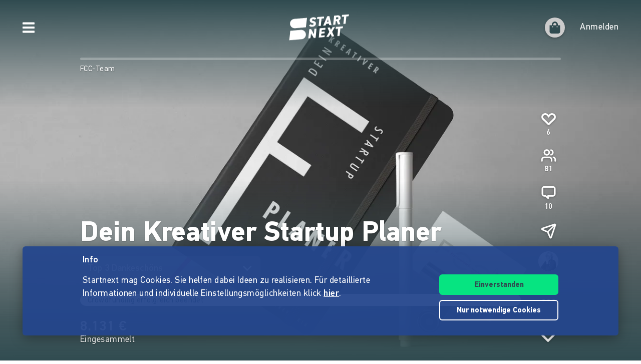

--- FILE ---
content_type: application/javascript
request_url: https://www.startnext.com/templates/js/cfm-frontend/dist/js/be2a3084.headbar.js
body_size: 5423
content:
"use strict";(self.webpackChunkcfm_frontend=self.webpackChunkcfm_frontend||[]).push([["headbar"],{"./apps/_components/MessageIndicator.vue"(e,t,s){s.d(t,{A:()=>a});var n=s("./node_modules/@vue/runtime-core/dist/runtime-core.esm-bundler.js");const r=["innerHTML"],i={name:"MessageIndicator",props:{unreadMessageCount:{type:Number,required:!0}}},a=(0,s("./node_modules/vue-loader/dist/exportHelper.js").A)(i,[["render",function(e,t,s,i,a,u){return(0,n.uX)(),(0,n.CE)("div",{class:"message-indicator",innerHTML:s.unreadMessageCount},null,8,r)}]])},"./apps/_components/Pic.vue"(e,t,s){s.d(t,{A:()=>o});var n=s("./node_modules/@vue/runtime-core/dist/runtime-core.esm-bundler.js"),r=s("./node_modules/@vue/shared/dist/shared.esm-bundler.js");const i=["id","src","data-src","alt","title","data-cy"];var a=s("./apps/utils.js");const u={name:"Pic",props:{imgId:String,hash:{type:String,required:!0},width:{type:Number,required:!0},height:{type:Number,required:!0},baseUrl:{type:String,default:""},fit:{type:String,default:"cover",validator:e=>["cover","contain"].includes(e)},extraClass:String,parentClass:String,alt:String,lazyLoading:{type:Boolean,default:!0},externalLazyloading:Boolean,cypressSelector:{type:String,default:"pic"}},data:()=>({url:"",loading:!0}),computed:{finalWidth(){return this.width*this.pixelRatio},finalHeight(){return(this.height||this.width)*this.pixelRatio},quality(){return this.pixelRatio>1.5?65:80},pixelRatio(){const e=window.devicePixelRatio>1.5?2:1;return this.width*e<=2500&&this.height*e<=2500?e:1},src(){return this.externalLazyloading?this.getEmptyImgSrc():this.url}},mounted(){if(this.$emit("mounted"),this.url=this.getEmptyImgSrc(),"IntersectionObserver"in window&&this.lazyLoading){const e=new IntersectionObserver(t=>{t[0].intersectionRatio<=0||(this.loadImg(),e.unobserve(this.$el))},{rootMargin:"300px"});e.observe(this.$el)}else this.loadImg()},methods:{loadImg(e=this.getImgPath()){if(this.externalLazyloading)this.url=e,this.loading=!1;else{const t=new Image;t.src=e,t.onload=()=>{this.url=e,this.loading=!1,document.dispatchEvent(new CustomEvent("pic-loaded",{detail:{el:this.$refs.img}}))}}},getImgPath(){if(document.body.dataset.cdnImgs){const e=`/myty/api/crowdfunding/image/original/${this.hash}`,t=document.body.dataset.cdnBase||"",s={width:this.finalWidth,height:this.finalHeight,fit:this.fit,format:"auto",quality:this.quality};return`${t}/cdn-cgi/image/${Object.entries(s).map(([e,t])=>`${e}=${t}`).join(",")}${e}`}return`${this.baseUrl}/myty/api/crowdfunding/image/${this.hash}/${this.finalWidth}/${this.finalHeight}?quality=${this.quality}`},getEmptyImgSrc:a.Fj,decodeHtmlEntities:a.jT}},o=(0,s("./node_modules/vue-loader/dist/exportHelper.js").A)(u,[["render",function(e,t,s,a,u,o){return(0,n.uX)(),(0,n.CE)("div",{class:(0,r.normalizeClass)(["skeleton-loader",[{shine:e.loading},s.parentClass]])},[(0,n.Lk)("img",{id:s.imgId,ref:"img",src:o.src,"data-src":e.url,alt:o.decodeHtmlEntities(s.alt),title:o.decodeHtmlEntities(s.alt),class:(0,r.normalizeClass)([{loaded:!e.loading},s.extraClass]),"data-cy":s.cypressSelector},null,10,i)],2)}]])},"./apps/_components/TimeDiff.vue"(e,t,s){s.d(t,{A:()=>l});var n=s("./node_modules/@vue/runtime-core/dist/runtime-core.esm-bundler.js"),r=s("./node_modules/@vue/shared/dist/shared.esm-bundler.js");const i=6e4,a=36e5,u=864e5,o={props:{endTime:{type:Number,required:!0},compareTime:{type:Number,default:null},addText:{type:String,default:"",validator:e=>["","future","past"].includes(e)},noClasses:Boolean},data:()=>({now:null}),computed:{timeDiff(){return this.endTime-this.now},unitType(){return""===this.addText?"shortUnits":"longUnits"},prefix(){const e={future:"futurePrefix",past:"pastPrefix"};return this.addText in e?this.$t(e[this.addText])+" ":""},postfix(){const e={future:"futurePostfix",past:"pastPostfix"};return this.addText in e?" "+this.$t(e[this.addText]):""},timeDiffFormat(){if(this.timeDiff<=0)return{value:this.$t("project"),caption:this.$t("finished")};if(this.timeDiff>2*u){const e=Math.floor(this.timeDiff/u);return{value:e,caption:this.$t(this.unitType+".days",e)}}if(this.timeDiff>a){const e=Math.floor(this.timeDiff/a);return{value:e,caption:this.$t(this.unitType+".hours",e)}}if(this.timeDiff>i){const e=Math.floor(this.timeDiff/i);return{value:e,caption:this.$t(this.unitType+".minutes",e)}}const e=Math.floor(this.timeDiff/1e3);return{value:e,caption:this.$t(this.unitType+".seconds",e)}}},mounted(){this.now=this.compareTime||Date.now(),setInterval(()=>this.now=this.compareTime||Date.now(),this.timeDiff<a?1e3:i)}},l=(0,s("./node_modules/vue-loader/dist/exportHelper.js").A)(o,[["render",function(e,t,s,i,a,u){return(0,n.uX)(),(0,n.CE)("div",null,[u.prefix?((0,n.uX)(),(0,n.CE)(n.FK,{key:0},[(0,n.Q3)(" avoid unwanted white space if no prefix "),(0,n.eW)(" "+(0,r.toDisplayString)(u.prefix),1)],64)):(0,n.Q3)("v-if",!0),(0,n.Lk)("span",{class:(0,r.normalizeClass)({"light-facts__value":!s.noClasses})},(0,r.toDisplayString)(u.timeDiffFormat.value),3),(0,n.Lk)("span",{class:(0,r.normalizeClass)({"light-facts__caption":!s.noClasses})}," "+(0,r.toDisplayString)(u.timeDiffFormat.caption),3),u.postfix?((0,n.uX)(),(0,n.CE)(n.FK,{key:1},[(0,n.eW)((0,r.toDisplayString)(u.postfix),1)],64)):(0,n.Q3)("v-if",!0)])}]])},"./apps/_mixins/baskets.js"(e,t,s){s.d(t,{f:()=>n});const n={data:()=>({utmParams:"?utm_source=baskets&utm_medium=baskets&utm_campaign=startnext"})}},"./apps/cart-preview/cart-preview.js"(e,t,s){var n=s("./vue.js"),r=s("./apps/_store/store.js"),i=s("./apps/project-content/router.js"),a=s("./node_modules/@vue/runtime-core/dist/runtime-core.esm-bundler.js"),u=s("./node_modules/@vue/shared/dist/shared.esm-bundler.js"),o=s("./apps/_components/AppIcon.vue"),l=s("./apps/_mixins/baskets.js"),d=s("./node_modules/vuex/dist/vuex.esm-bundler.js");const m={name:"CartPreview",components:{AppIcon:o.A},mixins:[l.f],props:{link:{required:!0,type:String}},data:()=>({baskets:[],basketsLoaded:!1}),computed:{...(0,d.aH)("projectsStore",["project"]),cartPreviewClass(){return{"cart-preview--empty":0===this.basketCount,"cart-preview--active":this.isCurrentProjectBasket}},basketCount(){return this.baskets.length},isExternalLink(){return this.basketCount>0},linkTargetExternal(){return this.isCurrentProjectBasket?this.hasMultipleBaskets?`${this.link}?pid=${this.project?.id}`:this.baskets?.[0]?.url+this.utmParams:this.link},linkTargetRouter:()=>({path:"/",hash:"#pnav"}),isProject(){return 0!==Object.keys(this.project).length},showCart(){return(this.isProject||this.basketCount>0)&&!window.isCheckout},hasMultipleBaskets(){return this.basketCount>1},isCurrentProjectBasket(){return this.baskets.some(e=>e.project?.link_caption===this.project.link_caption)}},async mounted(){await this.$store.dispatch("loadBaskets").then(()=>{this.baskets=this.$store.getters.getBaskets()}),this.basketsLoaded=!0}},c=(0,s("./node_modules/vue-loader/dist/exportHelper.js").A)(m,[["render",function(e,t,s,n,r,i){const o=(0,a.g2)("app-icon");return i.showCart&&r.basketsLoaded?((0,a.uX)(),(0,a.Wv)((0,a.$y)(i.isExternalLink?"a":"router-link"),{key:0,href:i.isExternalLink?i.linkTargetExternal:null,to:i.isExternalLink?null:i.linkTargetRouter,class:(0,u.normalizeClass)(["cart-preview",i.cartPreviewClass])},{default:(0,a.k6)(()=>[(0,a.bF)(o,{icon:"shopping-bag",size:"m",color:"white","extra-class":"cart-preview__icon"}),(!i.isCurrentProjectBasket||i.hasMultipleBaskets)&&i.basketCount>0?((0,a.uX)(),(0,a.Wv)(o,{key:0,icon:"angle-down",size:"s",color:"white","extra-class":"cart-preview__icon icon--rot3x ml-1"})):(0,a.Q3)("v-if",!0)]),_:1},8,["href","to","class"])):(0,a.Q3)("v-if",!0)}]]);var p=s("./apps/cart-preview/index.js");const h=n.A.createApp({name:"CartPreviewRoot"});h.use(r.A),h.use(i.Ay),h.component("CartPreview",c),h.mount(`#${p.W}`)},"./apps/headbar-user/headbar-user.js"(e,t,s){var n=s("./vue.js"),r=s("./apps/_store/store.js"),i=s("./node_modules/@vue/runtime-core/dist/runtime-core.esm-bundler.js"),a=s("./node_modules/@vue/shared/dist/shared.esm-bundler.js");const u={key:1},o=["href","aria-label"],l=["innerHTML"];var d=s("./node_modules/vuex/dist/vuex.esm-bundler.js"),m=s("./apps/_components/Avatar.vue"),c=s("./apps/_components/AppIcon.vue"),p=s("./apps/_components/MessageIndicator.vue"),h=s("./apps/utils.js"),g=s("./node_modules/js-cookie/dist/js.cookie.mjs");const _={name:"HeadbarUser",components:{MessageIndicator:p.A,Avatar:m.A,AppIcon:c.A},props:{size:Number,border:Number,loginUrl:String,imgClass:String},data:()=>({TIMEOUT:3e5,isLoggedIn:!!g.A.get("loggedin")}),computed:{...(0,d.aH)("userStore",["user","isUserLoaded"]),isMobile:()=>window.innerWidth<768},methods:{getText:h.q4}},v=(0,s("./node_modules/vue-loader/dist/exportHelper.js").A)(_,[["render",function(e,t,s,n,r,d){const m=(0,i.g2)("avatar"),c=(0,i.g2)("message-indicator"),p=(0,i.g2)("app-icon");return r.isLoggedIn?((0,i.uX)(),(0,i.CE)("div",{key:0,class:(0,a.normalizeClass)(["headbar-user",{"headbar-user--border":s.border&&e.isUserLoaded}])},[e.isUserLoaded?((0,i.uX)(),(0,i.CE)(i.FK,{key:0},[(0,i.bF)(m,{user:e.user,size:s.size,"img-class":"headbar-user__avatar-img",class:"js-show-sb","data-cy":"headbar-user-avatar","data-type":"user"},null,8,["user","size"]),e.user.unread_message_count>0?((0,i.uX)(),(0,i.Wv)(c,{key:0,"unread-message-count":e.user.unread_message_count,class:"headbar-user__msg-count"},null,8,["unread-message-count"])):(0,i.Q3)("v-if",!0)],64)):(0,i.Q3)("v-if",!0)],2)):((0,i.uX)(),(0,i.CE)("div",u,[(0,i.Lk)("a",{href:s.loginUrl,class:"headbar__login-link","aria-label":d.getText("USER_MENU_LOGIN")},[d.isMobile?((0,i.uX)(),(0,i.Wv)(p,{key:0,icon:"user","extra-class":"headbar__icon headbar__right-icon",size:"m"})):((0,i.uX)(),(0,i.CE)("span",{key:1,innerHTML:d.getText("metanav-login")},null,8,l))],8,o)]))}]]);var f=s("./apps/headbar-user/index.js");for(let e of f.Y){const t=n.A.createApp({name:"HeadbarUserRoot"});t.component("HeadbarUser",v),t.use(r.A),t.mount(e)}},"./apps/user-menu/user-menu.js"(e,t,s){var n=s("./vue.js"),r=s("./apps/_store/store.js"),i=s("./node_modules/@vue/runtime-core/dist/runtime-core.esm-bundler.js"),a=s("./node_modules/@vue/shared/dist/shared.esm-bundler.js");const u={key:0,class:"user-menu"},o={class:"d-flex justify-content-between align-items-center user-menu__head-area"},l=["innerHTML"],d={key:0,class:"user-menu__main-area"},m={key:1,class:"user-menu__logout my-3","data-cy":"logout"},c=["href"],p={class:"user-menu__bottom"},h={key:1,class:"user-menu__ctrl-area pb-5"},g=JSON.parse('{"main":{"textId":"USER_MENU_PROFILE_PAGE","icon":"user-card","activeIndicators":["is_public"]},"new_conversation":{"textId":"user_profile_navcaption_messages","icon":"envelope","activeIndicators":["has_conversations"]},"supports":{"textId":"user_profile_navcaption_own_supports","icon":"tasks","activeIndicators":["supports_count"]},"favorite_projects":{"textId":"user_profile_navcaption_favorite_projects","icon":"heart","activeIndicators":["liked_projects_count"]},"own_projects":{"textId":"user_profile_navcaption_own_projects","icon":"rocket","activeIndicators":["own_projects_count","team_project_count"]},"own_pages":{"textId":"user_profile_navcaptionuser_own_pages","icon":"file-alt","activeIndicators":["own_pages_count"]},"user_settings":{"textId":"user_profile_navcaption_settings","icon":"cog","submenu":{"settings":{"textId":"USER_MENU_PROFILE_SETTINGS"},"notifications":{"textId":"USER_MENU_PROFILE_INFORMATION"},"address":{"textId":"USER_MENU_ADDRESS_DATA"},"account":{"textId":"USER_MENU_ACCOUNT"},"privacy":{"textId":"USER_MENU_PRIVACY"}}}}');var _=s("./apps/utils.js"),v=s("./node_modules/vuex/dist/vuex.esm-bundler.js"),f=s("./apps/_components/Avatar.vue");const b=["innerHTML"];var k=s("./apps/_components/AppIcon.vue");const y=["href","data-cy","aria-label"],x=["innerHTML"],j={name:"SubmenuItem",props:{item:Object,linkTo:String},computed:{submenuName(){return Object.keys(this.item)[0]},dataCy(){return`menu-item-${this.submenuName}`}},methods:{getText:_.q4}};var C=s("./node_modules/vue-loader/dist/exportHelper.js");const I={name:"Submenu",components:{SubmenuItem:(0,C.A)(j,[["render",function(e,t,s,n,r,a){return(0,i.uX)(),(0,i.CE)("li",null,[(0,i.Lk)("a",{href:s.linkTo,class:"user-menu__menu-item user-menu__menu-item--submenu py-2","data-cy":a.dataCy,"aria-label":a.getText(s.item[a.submenuName].textId)},[(0,i.Lk)("span",{class:"user-menu__text",innerHTML:a.getText(s.item[a.submenuName].textId)},null,8,x)],8,y)])}]])},props:{items:Object,urls:Object},methods:{getUrl(e){return this.urls&&this.urls[e]?this.urls[e]:this.items[e].url}}},S=(0,C.A)(I,[["render",function(e,t,s,n,r,a){const u=(0,i.g2)("submenu-item");return(0,i.uX)(),(0,i.CE)("ul",null,[((0,i.uX)(!0),(0,i.CE)(i.FK,null,(0,i.pI)(s.items,(e,t)=>((0,i.uX)(),(0,i.Wv)(u,{key:t,item:{[t]:e},"link-to":a.getUrl(t)},null,8,["item","link-to"]))),128))])}]]);var w=s("./apps/_components/SlideTransition.vue");const E=["href","aria-label"],A={name:"RoundButton",props:{linkTo:String,ariaLabel:String}},T=(0,C.A)(A,[["render",function(e,t,s,n,r,a){return(0,i.uX)(),(0,i.CE)("a",{class:"round-button",href:s.linkTo,"aria-label":s.ariaLabel},[...t[0]||(t[0]=[(0,i.Lk)("span",{class:"round-button__inner"},"+",-1)])],8,E)}]]);var L=s("./apps/_components/MessageIndicator.vue");const M={viewBox:"0 0 576 512",xmlns:"http://www.w3.org/2000/svg"},N={name:"SvgIcon"},U={name:"MenuItem",components:{UserCard:(0,C.A)(N,[["render",function(e,t,s,n,r,a){return(0,i.uX)(),(0,i.CE)("svg",M,[...t[0]||(t[0]=[(0,i.Lk)("path",{d:"m64 32c-35.3 0-64 28.7-64 64v320c0 35.3 28.7 64 64 64h448c35.3 0 64-28.7 64-64v-320c0-35.3-28.7-64-64-64zm80 256h64c44.2 0 80 35.8 80 80 0 8.8-7.2 16-16 16h-192c-8.8 0-16-7.2-16-16 0-44.2 35.8-80 80-80zm-32-96a64 64 0 1 1 128 0 64 64 0 1 1 -128 0zm256-32h128c8.8 0 16 7.2 16 16s-7.2 16-16 16h-128c-8.8 0-16-7.2-16-16s7.2-16 16-16zm0 64h128c8.8 0 16 7.2 16 16s-7.2 16-16 16h-128c-8.8 0-16-7.2-16-16s7.2-16 16-16zm0 64h128c8.8 0 16 7.2 16 16s-7.2 16-16 16h-128c-8.8 0-16-7.2-16-16s7.2-16 16-16z"},null,-1)])])}]]),MessageIndicator:L.A,SlideTransition:w.A,AppIcon:k.A,Submenu:S,RoundButton:T},props:{item:{type:Object,required:!0},user:{type:Object,required:!0},startProjectLink:{type:String,default:""},collapseableSubmenu:Boolean,isPublic:Boolean},data:()=>({isSubmenuCollapsed:!1}),computed:{isActive(){const e=this.item[this.menuName].activeIndicators;return!Array.isArray(e)||e.some(e=>{const t=this.user[e];return t>0||!0===t||void 0===t})},hasSubmenu(){return void 0!==this.item[this.menuName].submenu&&0!==Object.keys(this.item[this.menuName].submenu).length},menuName(){return Object.keys(this.item)[0]},dataCy(){return`menu-item-${this.menuName}`},textId(){return"main"===Object.keys(this.item)[0]?`${this.item[this.menuName].textId}`:this.item[this.menuName].textId},unreadMessageCount(){return"new_conversation"===this.menuName?this.user.unread_message_count:0}},mounted(){this.collapseableSubmenu&&(this.isSubmenuCollapsed=!0)},methods:{getText:_.q4,toggleSubmenu(){this.collapseableSubmenu&&(this.isSubmenuCollapsed=!this.isSubmenuCollapsed)}}},X={name:"UserMenu",components:{MenuItem:(0,C.A)(U,[["render",function(e,t,s,n,r,u){const o=(0,i.g2)("user-card"),l=(0,i.g2)("app-icon"),d=(0,i.g2)("message-indicator"),m=(0,i.g2)("round-button"),c=(0,i.g2)("submenu"),p=(0,i.g2)("slide-transition");return(0,i.uX)(),(0,i.CE)("li",null,[((0,i.uX)(),(0,i.Wv)((0,i.$y)(u.isActive?"a":"div"),{class:(0,a.normalizeClass)(["user-menu__menu-item py-3",{"user-menu__menu-item--disabled":!u.isActive}]),role:"menuitem",href:!u.hasSubmenu&&u.isActive?s.user.url[u.menuName]:null,"data-cy":u.dataCy,"aria-disabled":u.isActive?null:"true","aria-label":u.getText(u.textId),"aria-expanded":u.hasSubmenu?!r.isSubmenuCollapsed:void 0,onClick:t[0]||(t[0]=e=>u.toggleSubmenu())},{default:(0,i.k6)(()=>["user-card"===s.item[u.menuName].icon?((0,i.uX)(),(0,i.Wv)(o,{key:0,class:"icon icon--default icon--text mr-3"})):((0,i.uX)(),(0,i.Wv)(l,{key:1,icon:s.item[u.menuName].icon,class:"mr-3"},null,8,["icon"])),(0,i.Lk)("span",{class:"user-menu__text",innerHTML:u.getText(u.textId)},null,8,b),u.unreadMessageCount>0?((0,i.uX)(),(0,i.Wv)(d,{key:2,"unread-message-count":u.unreadMessageCount,class:"user-menu__icon-right"},null,8,["unread-message-count"])):(0,i.Q3)("v-if",!0),"user_settings"===u.menuName?((0,i.uX)(),(0,i.Wv)(l,{key:3,icon:"angle-down",size:"xs",class:"user-menu__icon-right","extra-class":r.isSubmenuCollapsed?"":"user-menu__icon-right--active"},null,8,["extra-class"])):(0,i.Q3)("v-if",!0),"own_projects"===u.menuName?((0,i.uX)(),(0,i.Wv)(m,{key:4,"link-to":s.startProjectLink,"aria-label":u.getText("USER_MENU_START_PROJECT"),class:"user-menu__icon-right"},null,8,["link-to","aria-label"])):(0,i.Q3)("v-if",!0)]),_:1},8,["class","href","data-cy","aria-disabled","aria-label","aria-expanded","role"])),u.hasSubmenu?((0,i.uX)(),(0,i.Wv)(p,{key:0,show:!r.isSubmenuCollapsed},{default:(0,i.k6)(()=>[(0,i.bF)(c,{items:s.item[u.menuName].submenu,urls:s.user.url,class:"user-menu__submenu pl-3 ml-3"},null,8,["items","urls"])]),_:1},8,["show"])):(0,i.Q3)("v-if",!0)])}]]),Avatar:f.A},props:{mgrItems:String,ctrlItems:String,startProjectLink:String},data:()=>({userMenu:g}),computed:{...(0,v.aH)("userStore",["user","isUserLoaded"]),mgrMenu(){return JSON.parse(this.mgrItems)},ctrlMenu(){return JSON.parse(this.ctrlItems)}},methods:{getText:_.q4}},$=(0,C.A)(X,[["render",function(e,t,s,n,r,g){const _=(0,i.g2)("avatar"),v=(0,i.g2)("menu-item");return e.isUserLoaded?((0,i.uX)(),(0,i.CE)("div",u,[(0,i.Lk)("div",o,[(0,i.Lk)("span",{class:"sn-text-large",innerHTML:`${e.user.firstname} ${e.user.lastname}`},null,8,l),(0,i.bF)(_,{class:"user-menu__avatar-img-wrap",user:e.user,size:40,"img-class":"user-menu__avatar-img","cypress-selector":"user-menu-avatar"},null,8,["user"])]),e.user.url?((0,i.uX)(),(0,i.CE)("ul",d,[((0,i.uX)(!0),(0,i.CE)(i.FK,null,(0,i.pI)(r.userMenu,(t,n)=>((0,i.uX)(),(0,i.Wv)(v,{key:n,item:{[n]:t},user:e.user,"start-project-link":s.startProjectLink,"collapseable-submenu":!0},null,8,["item","user","start-project-link"]))),128))])):(0,i.Q3)("v-if",!0),e.user.url?((0,i.uX)(),(0,i.CE)("div",m,[(0,i.Lk)("a",{class:"btn btn-ghost",href:e.user.url.logout},(0,a.toDisplayString)(g.getText("logoutlink")),9,c)])):(0,i.Q3)("v-if",!0),(0,i.Lk)("div",p,[e.user.is_platform_manager&&s.mgrItems?((0,i.uX)(),(0,i.CE)("ul",{key:0,class:(0,a.normalizeClass)(["user-menu__mgr-area",{"pb-5":!e.user.is_platform_controller}])},[((0,i.uX)(!0),(0,i.CE)(i.FK,null,(0,i.pI)(g.mgrMenu,(t,s)=>((0,i.uX)(),(0,i.Wv)(v,{key:s,item:{[s]:t},user:e.user},null,8,["item","user"]))),128))],2)):(0,i.Q3)("v-if",!0),e.user.is_platform_controller&&s.ctrlItems?((0,i.uX)(),(0,i.CE)("ul",h,[((0,i.uX)(!0),(0,i.CE)(i.FK,null,(0,i.pI)(g.ctrlMenu,(t,s)=>((0,i.uX)(),(0,i.Wv)(v,{key:s,item:{[s]:t},user:e.user},null,8,["item","user"]))),128))])):(0,i.Q3)("v-if",!0)])])):(0,i.Q3)("v-if",!0)}]]);var P=s("./apps/user-menu/index.js");for(let e of P.Y){const t=n.A.createApp({name:"UserMenuRoot"});t.component("UserMenu",$),t.use(r.A),t.mount(e)}},"./node_modules/vue-loader/dist/exportHelper.js"(e,t){t.A=(e,t)=>{const s=e.__vccOpts||e;for(const[e,n]of t)s[e]=n;return s}},"./vue.js"(e,t,s){s.d(t,{A:()=>r});var n=s("./node_modules/vue/dist/vue.esm-bundler.js");const r={createApp:n.Ef,defineProps:n.Yj}}}]);